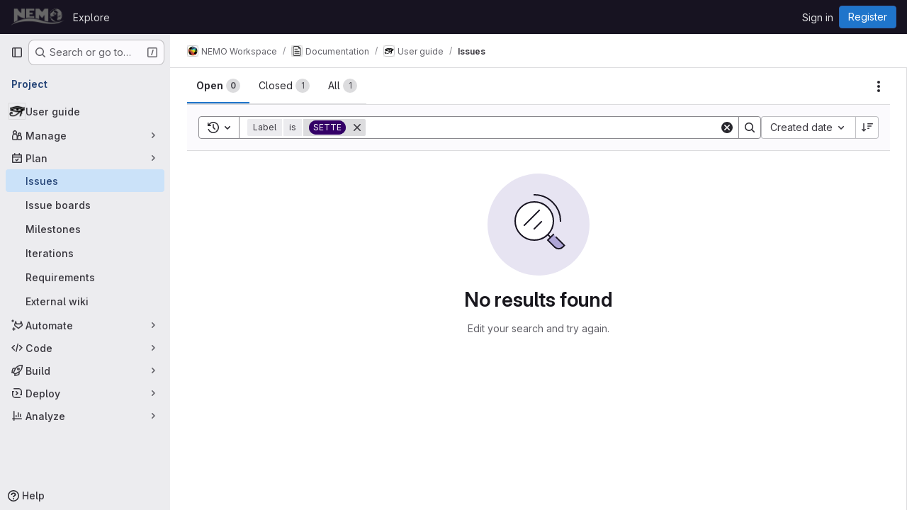

--- FILE ---
content_type: text/javascript; charset=utf-8
request_url: https://forge.nemo-ocean.eu/assets/webpack/96596afb.283b910b.chunk.js
body_size: 6210
content:
(this.webpackJsonp=this.webpackJsonp||[]).push([["96596afb"],{BHG8:function(e,n,i){var t={kind:"Document",definitions:[{kind:"FragmentDefinition",name:{kind:"Name",value:"WorkItemHierarchy"},typeCondition:{kind:"NamedType",name:{kind:"Name",value:"WorkItem"}},directives:[],selectionSet:{kind:"SelectionSet",selections:[{kind:"Field",name:{kind:"Name",value:"id"},arguments:[],directives:[]},{kind:"Field",name:{kind:"Name",value:"workItemType"},arguments:[],directives:[],selectionSet:{kind:"SelectionSet",selections:[{kind:"Field",name:{kind:"Name",value:"id"},arguments:[],directives:[]},{kind:"Field",name:{kind:"Name",value:"name"},arguments:[],directives:[]},{kind:"Field",name:{kind:"Name",value:"iconName"},arguments:[],directives:[]}]}},{kind:"Field",name:{kind:"Name",value:"title"},arguments:[],directives:[]},{kind:"Field",name:{kind:"Name",value:"confidential"},arguments:[],directives:[]},{kind:"Field",name:{kind:"Name",value:"userPermissions"},arguments:[],directives:[],selectionSet:{kind:"SelectionSet",selections:[{kind:"FragmentSpread",name:{kind:"Name",value:"WorkItemPermissions"},directives:[]}]}},{kind:"Field",name:{kind:"Name",value:"widgets"},arguments:[],directives:[],selectionSet:{kind:"SelectionSet",selections:[{kind:"Field",name:{kind:"Name",value:"type"},arguments:[],directives:[]},{kind:"InlineFragment",typeCondition:{kind:"NamedType",name:{kind:"Name",value:"WorkItemWidgetHierarchy"}},directives:[],selectionSet:{kind:"SelectionSet",selections:[{kind:"Field",name:{kind:"Name",value:"type"},arguments:[],directives:[]},{kind:"Field",name:{kind:"Name",value:"hasChildren"},arguments:[],directives:[]},{kind:"Field",name:{kind:"Name",value:"hasParent"},arguments:[],directives:[]},{kind:"Field",name:{kind:"Name",value:"depthLimitReachedByType"},arguments:[],directives:[],selectionSet:{kind:"SelectionSet",selections:[{kind:"Field",name:{kind:"Name",value:"workItemType"},arguments:[],directives:[],selectionSet:{kind:"SelectionSet",selections:[{kind:"Field",name:{kind:"Name",value:"id"},arguments:[],directives:[]},{kind:"Field",name:{kind:"Name",value:"name"},arguments:[],directives:[]}]}},{kind:"Field",name:{kind:"Name",value:"depthLimitReached"},arguments:[],directives:[]}]}},{kind:"Field",name:{kind:"Name",value:"rolledUpCountsByType"},arguments:[],directives:[],selectionSet:{kind:"SelectionSet",selections:[{kind:"Field",name:{kind:"Name",value:"countsByState"},arguments:[],directives:[],selectionSet:{kind:"SelectionSet",selections:[{kind:"Field",name:{kind:"Name",value:"opened"},arguments:[],directives:[]},{kind:"Field",name:{kind:"Name",value:"all"},arguments:[],directives:[]},{kind:"Field",name:{kind:"Name",value:"closed"},arguments:[],directives:[]}]}},{kind:"Field",name:{kind:"Name",value:"workItemType"},arguments:[],directives:[],selectionSet:{kind:"SelectionSet",selections:[{kind:"Field",name:{kind:"Name",value:"id"},arguments:[],directives:[]},{kind:"Field",name:{kind:"Name",value:"name"},arguments:[],directives:[]},{kind:"Field",name:{kind:"Name",value:"iconName"},arguments:[],directives:[]}]}}]}},{kind:"Field",name:{kind:"Name",value:"parent"},arguments:[],directives:[],selectionSet:{kind:"SelectionSet",selections:[{kind:"Field",name:{kind:"Name",value:"id"},arguments:[],directives:[]}]}},{kind:"Field",name:{kind:"Name",value:"children"},arguments:[{kind:"Argument",name:{kind:"Name",value:"first"},value:{kind:"Variable",name:{kind:"Name",value:"pageSize"}}},{kind:"Argument",name:{kind:"Name",value:"after"},value:{kind:"Variable",name:{kind:"Name",value:"endCursor"}}}],directives:[],selectionSet:{kind:"SelectionSet",selections:[{kind:"Field",name:{kind:"Name",value:"pageInfo"},arguments:[],directives:[],selectionSet:{kind:"SelectionSet",selections:[{kind:"FragmentSpread",name:{kind:"Name",value:"PageInfo"},directives:[]}]}},{kind:"Field",name:{kind:"Name",value:"count"},arguments:[],directives:[]},{kind:"Field",name:{kind:"Name",value:"nodes"},arguments:[],directives:[],selectionSet:{kind:"SelectionSet",selections:[{kind:"Field",name:{kind:"Name",value:"id"},arguments:[],directives:[]},{kind:"Field",name:{kind:"Name",value:"iid"},arguments:[],directives:[]},{kind:"Field",name:{kind:"Name",value:"confidential"},arguments:[],directives:[]},{kind:"Field",name:{kind:"Name",value:"workItemType"},arguments:[],directives:[],selectionSet:{kind:"SelectionSet",selections:[{kind:"Field",name:{kind:"Name",value:"id"},arguments:[],directives:[]},{kind:"Field",name:{kind:"Name",value:"name"},arguments:[],directives:[]},{kind:"Field",name:{kind:"Name",value:"iconName"},arguments:[],directives:[]}]}},{kind:"Field",name:{kind:"Name",value:"namespace"},arguments:[],directives:[],selectionSet:{kind:"SelectionSet",selections:[{kind:"Field",name:{kind:"Name",value:"id"},arguments:[],directives:[]},{kind:"Field",name:{kind:"Name",value:"fullPath"},arguments:[],directives:[]},{kind:"Field",name:{kind:"Name",value:"name"},arguments:[],directives:[]}]}},{kind:"Field",name:{kind:"Name",value:"title"},arguments:[],directives:[]},{kind:"Field",name:{kind:"Name",value:"state"},arguments:[],directives:[]},{kind:"Field",name:{kind:"Name",value:"createdAt"},arguments:[],directives:[]},{kind:"Field",name:{kind:"Name",value:"closedAt"},arguments:[],directives:[]},{kind:"Field",name:{kind:"Name",value:"webUrl"},arguments:[],directives:[]},{kind:"Field",name:{kind:"Name",value:"reference"},arguments:[{kind:"Argument",name:{kind:"Name",value:"full"},value:{kind:"BooleanValue",value:!0}}],directives:[]},{kind:"Field",name:{kind:"Name",value:"widgets"},arguments:[],directives:[],selectionSet:{kind:"SelectionSet",selections:[{kind:"InlineFragment",typeCondition:{kind:"NamedType",name:{kind:"Name",value:"WorkItemWidgetHierarchy"}},directives:[],selectionSet:{kind:"SelectionSet",selections:[{kind:"Field",name:{kind:"Name",value:"type"},arguments:[],directives:[]},{kind:"Field",name:{kind:"Name",value:"hasChildren"},arguments:[],directives:[]},{kind:"Field",name:{kind:"Name",value:"rolledUpCountsByType"},arguments:[],directives:[],selectionSet:{kind:"SelectionSet",selections:[{kind:"Field",name:{kind:"Name",value:"countsByState"},arguments:[],directives:[],selectionSet:{kind:"SelectionSet",selections:[{kind:"Field",name:{kind:"Name",value:"all"},arguments:[],directives:[]},{kind:"Field",name:{kind:"Name",value:"closed"},arguments:[],directives:[]}]}},{kind:"Field",name:{kind:"Name",value:"workItemType"},arguments:[],directives:[],selectionSet:{kind:"SelectionSet",selections:[{kind:"Field",name:{kind:"Name",value:"id"},arguments:[],directives:[]},{kind:"Field",name:{kind:"Name",value:"name"},arguments:[],directives:[]},{kind:"Field",name:{kind:"Name",value:"iconName"},arguments:[],directives:[]}]}}]}}]}},{kind:"FragmentSpread",name:{kind:"Name",value:"WorkItemMetadataWidgets"},directives:[]}]}}]}}]}}]}},{kind:"FragmentSpread",name:{kind:"Name",value:"WorkItemMetadataWidgets"},directives:[]}]}}]}}],loc:{start:0,end:1849}};t.loc.source={body:'#import "~/graphql_shared/fragments/page_info.fragment.graphql"\n#import "ee_else_ce/work_items/graphql/work_item_permissions.fragment.graphql"\n#import "ee_else_ce/work_items/graphql/work_item_metadata_widgets.fragment.graphql"\n\nfragment WorkItemHierarchy on WorkItem {\n  id\n  workItemType {\n    id\n    name\n    iconName\n  }\n  title\n  confidential\n  userPermissions {\n    ...WorkItemPermissions\n  }\n  widgets {\n    type\n    ... on WorkItemWidgetHierarchy {\n      type\n      hasChildren\n      hasParent\n      depthLimitReachedByType {\n        workItemType {\n          id\n          name\n        }\n        depthLimitReached\n      }\n      rolledUpCountsByType {\n        countsByState {\n          opened\n          all\n          closed\n        }\n        workItemType {\n          id\n          name\n          iconName\n        }\n      }\n      parent {\n        id\n      }\n      children(first: $pageSize, after: $endCursor) {\n        pageInfo {\n          ...PageInfo\n        }\n        count\n        nodes {\n          id\n          iid\n          confidential\n          workItemType {\n            id\n            name\n            iconName\n          }\n          namespace {\n            id\n            fullPath\n            name\n          }\n          title\n          state\n          createdAt\n          closedAt\n          webUrl\n          reference(full: true)\n          widgets {\n            ... on WorkItemWidgetHierarchy {\n              type\n              hasChildren\n              rolledUpCountsByType {\n                countsByState {\n                  all\n                  closed\n                }\n                workItemType {\n                  id\n                  name\n                  iconName\n                }\n              }\n            }\n            ...WorkItemMetadataWidgets\n          }\n        }\n      }\n    }\n    ...WorkItemMetadataWidgets\n  }\n}\n',name:"GraphQL request",locationOffset:{line:1,column:1}};var a={};function d(e){return e.filter((function(e){if("FragmentDefinition"!==e.kind)return!0;var n=e.name.value;return!a[n]&&(a[n]=!0,!0)}))}t.definitions=t.definitions.concat(d(i("5wtN").definitions)),t.definitions=t.definitions.concat(d(i("+jIR").definitions)),t.definitions=t.definitions.concat(d(i("vGZc").definitions));var o={};function r(e,n){for(var i=0;i<e.definitions.length;i++){var t=e.definitions[i];if(t.name&&t.name.value==n)return t}}t.definitions.forEach((function(e){if(e.name){var n=new Set;!function e(n,i){if("FragmentSpread"===n.kind)i.add(n.name.value);else if("VariableDefinition"===n.kind){var t=n.type;"NamedType"===t.kind&&i.add(t.name.value)}n.selectionSet&&n.selectionSet.selections.forEach((function(n){e(n,i)})),n.variableDefinitions&&n.variableDefinitions.forEach((function(n){e(n,i)})),n.definitions&&n.definitions.forEach((function(n){e(n,i)}))}(e,n),o[e.name.value]=n}})),e.exports=t,e.exports.WorkItemHierarchy=function(e,n){var i={kind:e.kind,definitions:[r(e,n)]};e.hasOwnProperty("loc")&&(i.loc=e.loc);var t=o[n]||new Set,a=new Set,d=new Set;for(t.forEach((function(e){d.add(e)}));d.size>0;){var l=d;d=new Set,l.forEach((function(e){a.has(e)||(a.add(e),(o[e]||new Set).forEach((function(e){d.add(e)})))}))}return a.forEach((function(n){var t=r(e,n);t&&i.definitions.push(t)})),i}(t,"WorkItemHierarchy")},HSGN:function(e,n,i){var t={kind:"Document",definitions:[{kind:"OperationDefinition",operation:"query",name:{kind:"Name",value:"workItemTreeQuery"},variableDefinitions:[{kind:"VariableDefinition",variable:{kind:"Variable",name:{kind:"Name",value:"id"}},type:{kind:"NonNullType",type:{kind:"NamedType",name:{kind:"Name",value:"WorkItemID"}}},directives:[]},{kind:"VariableDefinition",variable:{kind:"Variable",name:{kind:"Name",value:"pageSize"}},type:{kind:"NamedType",name:{kind:"Name",value:"Int"}},defaultValue:{kind:"IntValue",value:"100"},directives:[]},{kind:"VariableDefinition",variable:{kind:"Variable",name:{kind:"Name",value:"endCursor"}},type:{kind:"NamedType",name:{kind:"Name",value:"String"}},directives:[]}],directives:[],selectionSet:{kind:"SelectionSet",selections:[{kind:"Field",name:{kind:"Name",value:"workItem"},arguments:[{kind:"Argument",name:{kind:"Name",value:"id"},value:{kind:"Variable",name:{kind:"Name",value:"id"}}}],directives:[],selectionSet:{kind:"SelectionSet",selections:[{kind:"Field",name:{kind:"Name",value:"namespace"},arguments:[],directives:[],selectionSet:{kind:"SelectionSet",selections:[{kind:"Field",name:{kind:"Name",value:"id"},arguments:[],directives:[]},{kind:"Field",name:{kind:"Name",value:"fullName"},arguments:[],directives:[]}]}},{kind:"FragmentSpread",name:{kind:"Name",value:"WorkItemHierarchy"},directives:[]}]}}]}}],loc:{start:0,end:235}};t.loc.source={body:'#import "./work_item_hierarchy.fragment.graphql"\n\nquery workItemTreeQuery($id: WorkItemID!, $pageSize: Int = 100, $endCursor: String) {\n  workItem(id: $id) {\n    namespace {\n      id\n      fullName\n    }\n    ...WorkItemHierarchy\n  }\n}\n',name:"GraphQL request",locationOffset:{line:1,column:1}};var a={};t.definitions=t.definitions.concat(i("BHG8").definitions.filter((function(e){if("FragmentDefinition"!==e.kind)return!0;var n=e.name.value;return!a[n]&&(a[n]=!0,!0)})));var d={};function o(e,n){for(var i=0;i<e.definitions.length;i++){var t=e.definitions[i];if(t.name&&t.name.value==n)return t}}t.definitions.forEach((function(e){if(e.name){var n=new Set;!function e(n,i){if("FragmentSpread"===n.kind)i.add(n.name.value);else if("VariableDefinition"===n.kind){var t=n.type;"NamedType"===t.kind&&i.add(t.name.value)}n.selectionSet&&n.selectionSet.selections.forEach((function(n){e(n,i)})),n.variableDefinitions&&n.variableDefinitions.forEach((function(n){e(n,i)})),n.definitions&&n.definitions.forEach((function(n){e(n,i)}))}(e,n),d[e.name.value]=n}})),e.exports=t,e.exports.workItemTreeQuery=function(e,n){var i={kind:e.kind,definitions:[o(e,n)]};e.hasOwnProperty("loc")&&(i.loc=e.loc);var t=d[n]||new Set,a=new Set,r=new Set;for(t.forEach((function(e){r.add(e)}));r.size>0;){var l=r;r=new Set,l.forEach((function(e){a.has(e)||(a.add(e),(d[e]||new Set).forEach((function(e){r.add(e)})))}))}return a.forEach((function(n){var t=o(e,n);t&&i.definitions.push(t)})),i}(t,"workItemTreeQuery")},df6S:function(e,n,i){"use strict";i.d(n,"f",(function(){return F})),i.d(n,"g",(function(){return b})),i.d(n,"e",(function(){return _})),i.d(n,"h",(function(){return T})),i.d(n,"a",(function(){return D})),i.d(n,"b",(function(){return C})),i.d(n,"c",(function(){return E})),i.d(n,"j",(function(){return O})),i.d(n,"k",(function(){return j})),i.d(n,"d",(function(){return A})),i.d(n,"i",(function(){return U}));var t=i("VNnR"),a=i.n(t),d=i("jJDv"),o=i.n(d),r=(i("B++/"),i("z6RN"),i("47t/"),i("v2fZ"),i("ZzK0"),i("BzOf"),i("aFm2"),i("R9qC"),i("UezY"),i("hG7+"),i("86Lb"),i("byxs"),i("YSE1"),i("b+iX"),i("3UXl"),i("iyoE"),i("b9Gi")),l=i("589A"),s=i("4wgn"),m=i("FxFN"),u=i("3twG"),c=i("0AwG"),k=i("4UiK"),v=i("nCNE"),f=i("J6Lq"),p=i("FpZ5"),g=i.n(p),S=i("wi2E"),h=i.n(S),y=i("HSGN"),N=i.n(y);const I=function(e){var n;return Object(f.y)(null==e||null===(n=e.workspace)||void 0===n?void 0:n.workItem)},w=function(e,n){const i=e.workspace.workItem.widgets.findIndex(f.U);e.workspace.workItem.widgets[i]=n},F=function(e,n){return n?Object(r.b)(e,(function(e){const i=I(e);if(!i.discussions)return;i.discussions.nodes.find((function(e){return e.id===n.discussion.id}))||(i.discussions.nodes.push(n.discussion),w(e,i))})):e},b=function(e,n){var i;if(null===(i=n.data)||void 0===i||!i.workItemNoteDeleted)return e;const t=n.data.workItemNoteDeleted,{id:a,discussionId:d,lastDiscussionNote:o}=t;return Object(r.b)(e,(function(e){const n=I(e);if(!n.discussions)return;const i=n.discussions.nodes.findIndex((function(e){return e.id===d}));if(-1!==i){if(o)n.discussions.nodes.splice(i,1);else{const e=n.discussions.nodes[i],t=e.notes.nodes.findIndex((function(e){return e.id===a}));e.notes.nodes.splice(t,1),n.discussions.nodes[i]=e}w(e,n)}}))};function W(e,n,i){if(!n.awardEmoji)return e;const{awardEmoji:t}=n;return Object(r.b)(e,(function(e){const a=I(e);a.discussions&&(a.discussions.nodes.forEach((function(e){e.notes.nodes.forEach((function(e){e.id===n.id&&i(e,t)}))})),w(e,a))}))}const _=function(e,n){return W(e,n,(function(e,n){e.awardEmoji.nodes.some((function(e){return e.name===n.name&&e.user.id===n.user.id}))||e.awardEmoji.nodes.push(n)}))},T=function(e,n){return W(e,n,(function(e,n){e.awardEmoji.nodes=e.awardEmoji.nodes.filter((function(e){return e.name!==n.name||e.user.id!==n.user.id}))}))},D=function({cache:e,id:n,workItem:i,atIndex:t=null}){const a={query:N.a,variables:{id:n}},d=e.readQuery(a);d&&e.writeQuery({...a,data:Object(r.b)(d,(function(e){const n=Object(f.r)(null==e?void 0:e.workItem);n.hasChildren=!0;const a=Object(f.s)(null==e?void 0:e.workItem)||[];a.find((function(e){return e.id===(null==i?void 0:i.id)}))||(null!==t?a.splice(t,0,i):a.unshift(i),n.hasChildren=(null==a?void 0:a.length)>0,n.count=(null==a?void 0:a.length)||0)}))})},C=function({cache:e,id:n,workItem:i,childrenIds:t}){const a={query:N.a,variables:{id:n}},d=e.readQuery(a);d&&e.writeQuery({...a,data:Object(r.b)(d,(function(e){const n=Object(f.r)(null==e?void 0:e.workItem),a=Object(f.s)(i),d=Object(f.s)(null==e?void 0:e.workItem),o=a.filter((function(e){return t.includes(e.id)}));for(const e of o)e.state===v.c?d.push(e):d.unshift(e);n.hasChildren=(null==o?void 0:o.length)>0,n.count+=o.length}))})},E=function({cache:e,id:n,workItem:i}){const t={query:N.a,variables:{id:n}},a=e.readQuery(t);a&&e.writeQuery({...t,data:Object(r.b)(a,(function(e){const n=Object(f.r)(null==e?void 0:e.workItem),t=Object(f.s)(null==e?void 0:e.workItem),a=t.findIndex((function(e){return e.id===i.id}));a>=0&&t.splice(a,1),n.hasChildren=(null==t?void 0:t.length)>0,n.count=(null==t?void 0:t.length)||0}))})},O=function({cache:e,fullPath:n,iid:i,workItem:t}){const a={query:g.a,variables:{fullPath:n,iid:i}},d=e.readQuery(a);d&&e.writeQuery({...a,data:Object(r.b)(d,(function(e){var n;const i=Object(f.s)(null===(n=e.workspace)||void 0===n?void 0:n.workItem),a=i.findIndex((function(e){return e.id===t.id}));a>=0&&i.splice(a,1)}))})},j=function({cache:e,fullPath:n,iid:i,todos:t}){const a={query:g.a,variables:{fullPath:n,iid:i}},d=e.readQuery(a);if(!d)return;const o=Object(r.b)(d,(function(e){Object(f.j)(e.workspace.workItem).currentUserTodos.nodes=t}));e.writeQuery({...a,data:o})},A=async function({fullPath:e,context:n,widgetDefinitions:i,workItemType:t,workItemTypeId:d,workItemTypeIconName:r,relatedItemId:p,workItemTitle:S="",workItemDescription:h="",confidential:y=!1}){var N,I,w,F,b,W,_,T,D;const C=[v.t,v.f,v.n,v.v,v.p,v.m,v.s,v.r,v.k,v.o,v.g,v.i,v.l,v.u,v.q,v.h];if(!i)return;const E=Object(c.g)(t.split("_").join(" ")),O=Object(m.c)(s.O,null===(N=gon)||void 0===N?void 0:N.current_user_id),j=Object(u.n)(),A=S.trim().length>0,U=h.trim().length>0,P=Object(f.M)({fullPath:e,context:n,workItemType:t,relatedItemId:p}),q=Object(k.c)(P),B=JSON.parse(Object(k.c)(P)),L=[],H=function({workItemAttributesWrapperOrder:e,widgetDefinitions:n,fullPath:i,context:t,workItemType:a,relatedItemId:d,isValidWorkItemDescription:o,workItemDescription:r=""}){var l;const s=Object(f.N)({fullPath:i,context:t,relatedItemId:d}),m=Object(f.M)({fullPath:i,context:t,workItemType:a,relatedItemId:d}),u=Object(f.Q)(JSON.parse(Object(k.c)(m)))||{},c=JSON.parse(Object(k.c)(s))||{},p=(null==n?void 0:n.flatMap((function(e){return e.type})))||[],g=c.TITLE||"",S=(null===(l=c[v.j])||void 0===l?void 0:l.description)||null,h=[];return h.push({type:v.j,description:o?r:S,descriptionHtml:"",lastEditedAt:null,lastEditedBy:null,taskCompletionStatus:null,__typename:"WorkItemWidgetDescription"}),e.forEach((function(e){if(p.includes(e)){if(e===v.f){var i;const e=n.find((function(e){return e.type===v.f}));h.push({type:"ASSIGNEES",allowsMultipleAssignees:e.allowsMultipleAssignees||!1,canInviteMembers:e.canInviteMembers||!1,assignees:{nodes:c[v.f]&&(null===(i=c[v.f])||void 0===i?void 0:i.assignees.nodes)||[],__typename:"UserCoreConnection"},__typename:"WorkItemWidgetAssignees"})}var t,a,d,o,r;if(e===v.o&&h.push({type:v.o,blockingCount:0,blockedByCount:0,linkedItems:{nodes:[]},__typename:"WorkItemWidgetLinkedItems"}),e===v.h)h.push({type:"CRM_CONTACTS",contactsAvailable:!1,contacts:{nodes:c[v.h]&&(null===(t=c[v.h])||void 0===t?void 0:t.contacts.nodes)||[],__typename:"CustomerRelationsContactConnection"},__typename:"WorkItemWidgetCrmContacts"});if(e===v.n){var l;const e=n.find((function(e){return e.type===v.n}));h.push({type:"LABELS",allowsScopedLabels:e.allowsScopedLabels,labels:{nodes:c[v.n]&&(null===(l=c[v.n])||void 0===l?void 0:l.labels.nodes)||[],__typename:"LabelConnection"},__typename:"WorkItemWidgetLabels"})}if(e===v.v){var s;const e=n.find((function(e){return e.type===v.v}));h.push({type:"WEIGHT",weight:c[v.v]&&(null===(s=c[v.v])||void 0===s?void 0:s.weight)||null,rolledUpWeight:0,rolledUpCompletedWeight:0,widgetDefinition:{editable:null==e?void 0:e.editable,rollUp:null==e?void 0:e.rollUp},__typename:"WorkItemWidgetWeight"})}if(e===v.p)h.push({type:"MILESTONE",milestone:c[v.p]&&(null===(a=c[v.p])||void 0===a?void 0:a.milestone)||null,projectMilestone:!1,__typename:"WorkItemWidgetMilestone"});if(e===v.m)h.push({iteration:c[v.m]&&(null===(d=c[v.m])||void 0===d?void 0:d.iteration)||null,type:"ITERATION",__typename:"WorkItemWidgetIteration"});if(e===v.s){const e=c[v.s]||{};h.push({type:"START_AND_DUE_DATE",dueDate:(null==e?void 0:e.dueDate)||null,startDate:(null==e?void 0:e.startDate)||null,isFixed:(null==e?void 0:e.isFixed)||!1,rollUp:!1,__typename:"WorkItemWidgetStartAndDueDate"})}if(e===v.r&&h.push({type:"PROGRESS",progress:null,updatedAt:null,__typename:"WorkItemWidgetProgress"}),e===v.k)h.push({type:"HEALTH_STATUS",healthStatus:c[v.k]&&(null===(o=c[v.k])||void 0===o?void 0:o.healthStatus)||null,rolledUpHealthStatus:[],__typename:"WorkItemWidgetHealthStatus"});if(e===v.g)h.push({type:"COLOR",color:c[v.g]&&(null===(r=c[v.g])||void 0===r?void 0:r.color)||"#1068bf",textColor:"#FFFFFF",__typename:"WorkItemWidgetColor"});if(e===v.t){var m;const{defaultOpenStatus:e}=n.find((function(e){return e.type===v.t}));h.push({type:"STATUS",status:c[v.t]&&(null===(m=c[v.t])||void 0===m?void 0:m.status)||e,__typename:"WorkItemWidgetStatus"})}if(e===v.l){var k,f;const e=(null===(k=c[v.l])||void 0===k?void 0:k.parent)||null,i=(null===(f=u[v.l])||void 0===f?void 0:f.parent)||null;let t=u[v.l]?i:null;if(e){var g;t=((null===(g=n.find((function(e){return e.type===v.l})))||void 0===g||null===(g=g.allowedParentTypes)||void 0===g?void 0:g.nodes)||[]).some((function(n){return n.id===e.workItemType.id}))?e:i}h.push({type:"HIERARCHY",hasChildren:!1,hasParent:!1,parent:t,depthLimitReachedByType:[],rolledUpCountsByType:[],children:{nodes:[],__typename:"WorkItemConnection"},__typename:"WorkItemWidgetHierarchy"})}if(e===v.u&&h.push({type:"TIME_TRACKING",timeEstimate:0,humanReadableAttributes:{timeEstimate:""},timelogs:{nodes:[],__typename:"WorkItemTimelogConnection"},totalTimeSpent:0,__typename:"WorkItemWidgetTimeTracking"}),e===v.i){var S,y,N;const e=n.find((function(e){return e.type===v.i})),i=e.customFieldValues,t=null===(S=c[v.i])||void 0===S?void 0:S.customFieldValues,a=(null===(y=u[v.i])||void 0===y?void 0:y.customFieldValues)||[];let d=u[v.i]?a:null!==(N=null==e?void 0:e.customFieldValues)&&void 0!==N?N:[];t&&i&&(d=i.map((function(e){const n=t.find((function(n){return n.customField.id===e.customField.id})),i=a.find((function(n){return n.customField.id===e.customField.id}));let d={};return null!=n&&n.selectedOptions||null!=i&&i.selectedOptions?d={selectedOptions:(null==n?void 0:n.selectedOptions)||(null==i?void 0:i.selectedOptions)}:(null!=n&&n.value||null!=i&&i.value)&&(d={value:(null==n?void 0:n.value)||(null==i?void 0:i.value)}),Object.keys(d).length?{...e,...d}:{...e}}))),h.push({type:v.i,customFieldValues:d,__typename:"WorkItemWidgetCustomFields"})}}})),{draftTitle:g,draftDescription:S,widgets:h}}({workItemAttributesWrapperOrder:C,widgetDefinitions:i,fullPath:e,context:n,workItemType:t,isValidWorkItemDescription:U,workItemDescription:h,relatedItemId:p}),{draftTitle:M}=H;L.push(...H.widgets);const V=await Object(l.a)(),x=Object(f.Z)(e,t),Q=o()(null==B||null===(I=B.workspace)||void 0===I||null===(I=I.workItem)||void 0===I?void 0:I.widgets,"type")||[],R=o()(L,"type")||[],G=a()(Q.sort(),R.sort());(null==B||null===(w=B.workspace)||void 0===w?void 0:w.workItem)&&q&&(null==B||null===(F=B.workspace)||void 0===F?void 0:F.workItem)&&G||Object(k.a)(P),V.clients.defaultClient.cache.writeQuery({query:g.a,variables:{fullPath:x,iid:v.b},data:{workspace:{id:x,workItem:{id:Object(f.ab)(t),iid:v.b,archived:!1,hidden:!1,imported:!1,title:A?S:M,titleHtml:null,state:"OPEN",description:null,confidential:y,createdAt:null,updatedAt:null,closedAt:null,webUrl:j+"/groups/gitlab-org/-/work_items/new",reference:"",createNoteEmail:null,movedToWorkItemUrl:null,duplicatedToWorkItemUrl:null,promotedToEpicUrl:null,showPlanUpgradePromotion:!1,project:null,namespace:{id:x,fullPath:e,name:x,fullName:x,webUrl:x,__typename:"Namespace"},author:{id:O,avatarUrl:null===(b=gon)||void 0===b?void 0:b.current_user_avatar_url,username:null===(W=gon)||void 0===W?void 0:W.current_username,name:null===(_=gon)||void 0===_?void 0:_.current_user_fullname,webUrl:`${j}/${null===(T=gon)||void 0===T?void 0:T.current_username}`,webPath:"/"+(null===(D=gon)||void 0===D?void 0:D.current_username),__typename:"UserCore"},workItemType:{id:d||"mock-work-item-type-id",name:E,iconName:r,__typename:"WorkItemType"},userPermissions:v.y,commentTemplatesPaths:[],widgets:L,__typename:"WorkItem"},__typename:"Namespace"}}})},U=function({cache:e,parentId:n,workItemType:i,isClosing:t}){if(!n)return null;const a=e.readQuery({query:h.a,variables:{id:n}});if(!a)return null;const d=Object(r.b)(a,(function(e){const n=Object(f.r)(e.workItem).rolledUpCountsByType.find((function(e){return e.workItemType.name===i}));t?(n.countsByState.closed+=1,n.countsByState.opened-=1):(n.countsByState.closed-=1,n.countsByState.opened+=1)}));return e.writeQuery({query:h.a,variables:{id:n},data:d}),d}},jJDv:function(e,n,i){var t=i("90g9"),a=i("nHTl"),d=i("QwWC"),o=i("P/Kr");e.exports=function(e,n){return(o(e)?t:d)(e,a(n,3))}},vGZc:function(e,n,i){var t={kind:"Document",definitions:[{kind:"FragmentDefinition",name:{kind:"Name",value:"WorkItemMetadataWidgets"},typeCondition:{kind:"NamedType",name:{kind:"Name",value:"WorkItemWidget"}},directives:[],selectionSet:{kind:"SelectionSet",selections:[{kind:"Field",name:{kind:"Name",value:"type"},arguments:[],directives:[]},{kind:"InlineFragment",typeCondition:{kind:"NamedType",name:{kind:"Name",value:"WorkItemWidgetStartAndDueDate"}},directives:[],selectionSet:{kind:"SelectionSet",selections:[{kind:"Field",name:{kind:"Name",value:"dueDate"},arguments:[],directives:[]},{kind:"Field",name:{kind:"Name",value:"startDate"},arguments:[],directives:[]}]}},{kind:"InlineFragment",typeCondition:{kind:"NamedType",name:{kind:"Name",value:"WorkItemWidgetWeight"}},directives:[],selectionSet:{kind:"SelectionSet",selections:[{kind:"Field",name:{kind:"Name",value:"weight"},arguments:[],directives:[]},{kind:"Field",name:{kind:"Name",value:"rolledUpWeight"},arguments:[],directives:[]},{kind:"Field",name:{kind:"Name",value:"widgetDefinition"},arguments:[],directives:[],selectionSet:{kind:"SelectionSet",selections:[{kind:"Field",name:{kind:"Name",value:"editable"},arguments:[],directives:[]},{kind:"Field",name:{kind:"Name",value:"rollUp"},arguments:[],directives:[]}]}}]}},{kind:"InlineFragment",typeCondition:{kind:"NamedType",name:{kind:"Name",value:"WorkItemWidgetProgress"}},directives:[],selectionSet:{kind:"SelectionSet",selections:[{kind:"Field",name:{kind:"Name",value:"progress"},arguments:[],directives:[]},{kind:"Field",name:{kind:"Name",value:"updatedAt"},arguments:[],directives:[]}]}},{kind:"InlineFragment",typeCondition:{kind:"NamedType",name:{kind:"Name",value:"WorkItemWidgetHealthStatus"}},directives:[],selectionSet:{kind:"SelectionSet",selections:[{kind:"Field",name:{kind:"Name",value:"healthStatus"},arguments:[],directives:[]},{kind:"Field",name:{kind:"Name",value:"rolledUpHealthStatus"},arguments:[],directives:[],selectionSet:{kind:"SelectionSet",selections:[{kind:"Field",name:{kind:"Name",value:"count"},arguments:[],directives:[]},{kind:"Field",name:{kind:"Name",value:"healthStatus"},arguments:[],directives:[]}]}}]}},{kind:"InlineFragment",typeCondition:{kind:"NamedType",name:{kind:"Name",value:"WorkItemWidgetMilestone"}},directives:[],selectionSet:{kind:"SelectionSet",selections:[{kind:"Field",name:{kind:"Name",value:"milestone"},arguments:[],directives:[],selectionSet:{kind:"SelectionSet",selections:[{kind:"FragmentSpread",name:{kind:"Name",value:"MilestoneFragment"},directives:[]}]}}]}},{kind:"InlineFragment",typeCondition:{kind:"NamedType",name:{kind:"Name",value:"WorkItemWidgetAssignees"}},directives:[],selectionSet:{kind:"SelectionSet",selections:[{kind:"Field",name:{kind:"Name",value:"allowsMultipleAssignees"},arguments:[],directives:[]},{kind:"Field",name:{kind:"Name",value:"canInviteMembers"},arguments:[],directives:[]},{kind:"Field",name:{kind:"Name",value:"assignees"},arguments:[],directives:[],selectionSet:{kind:"SelectionSet",selections:[{kind:"Field",name:{kind:"Name",value:"nodes"},arguments:[],directives:[],selectionSet:{kind:"SelectionSet",selections:[{kind:"FragmentSpread",name:{kind:"Name",value:"User"},directives:[]}]}}]}}]}},{kind:"InlineFragment",typeCondition:{kind:"NamedType",name:{kind:"Name",value:"WorkItemWidgetLabels"}},directives:[],selectionSet:{kind:"SelectionSet",selections:[{kind:"Field",name:{kind:"Name",value:"allowsScopedLabels"},arguments:[],directives:[]},{kind:"Field",name:{kind:"Name",value:"labels"},arguments:[],directives:[],selectionSet:{kind:"SelectionSet",selections:[{kind:"Field",name:{kind:"Name",value:"nodes"},arguments:[],directives:[],selectionSet:{kind:"SelectionSet",selections:[{kind:"FragmentSpread",name:{kind:"Name",value:"Label"},directives:[]}]}}]}}]}},{kind:"InlineFragment",typeCondition:{kind:"NamedType",name:{kind:"Name",value:"WorkItemWidgetLinkedItems"}},directives:[],selectionSet:{kind:"SelectionSet",selections:[{kind:"Field",name:{kind:"Name",value:"blockedByCount"},arguments:[],directives:[]},{kind:"Field",name:{kind:"Name",value:"blockingCount"},arguments:[],directives:[]}]}},{kind:"InlineFragment",typeCondition:{kind:"NamedType",name:{kind:"Name",value:"WorkItemWidgetIteration"}},directives:[],selectionSet:{kind:"SelectionSet",selections:[{kind:"Field",name:{kind:"Name",value:"iteration"},arguments:[],directives:[],selectionSet:{kind:"SelectionSet",selections:[{kind:"Field",name:{kind:"Name",value:"id"},arguments:[],directives:[]},{kind:"Field",name:{kind:"Name",value:"title"},arguments:[],directives:[]},{kind:"Field",name:{kind:"Name",value:"startDate"},arguments:[],directives:[]},{kind:"Field",name:{kind:"Name",value:"dueDate"},arguments:[],directives:[]},{kind:"Field",name:{kind:"Name",value:"webUrl"},arguments:[],directives:[]},{kind:"Field",name:{kind:"Name",value:"iterationCadence"},arguments:[],directives:[],selectionSet:{kind:"SelectionSet",selections:[{kind:"Field",name:{kind:"Name",value:"id"},arguments:[],directives:[]},{kind:"Field",name:{kind:"Name",value:"title"},arguments:[],directives:[]}]}}]}}]}},{kind:"InlineFragment",typeCondition:{kind:"NamedType",name:{kind:"Name",value:"WorkItemWidgetStatus"}},directives:[],selectionSet:{kind:"SelectionSet",selections:[{kind:"Field",name:{kind:"Name",value:"status"},arguments:[],directives:[],selectionSet:{kind:"SelectionSet",selections:[{kind:"FragmentSpread",name:{kind:"Name",value:"WorkItemStatusFragment"},directives:[]}]}}]}}]}}],loc:{start:0,end:1370}};t.loc.source={body:'#import "~/graphql_shared/fragments/label.fragment.graphql"\n#import "~/graphql_shared/fragments/user.fragment.graphql"\n#import "~/work_items/graphql/milestone.fragment.graphql"\n#import "./work_item_status.fragment.graphql"\n\nfragment WorkItemMetadataWidgets on WorkItemWidget {\n  type\n  ... on WorkItemWidgetStartAndDueDate {\n    dueDate\n    startDate\n  }\n  ... on WorkItemWidgetWeight {\n    weight\n    rolledUpWeight\n    widgetDefinition {\n      editable\n      rollUp\n    }\n  }\n  ... on WorkItemWidgetProgress {\n    progress\n    updatedAt\n  }\n  ... on WorkItemWidgetHealthStatus {\n    healthStatus\n    rolledUpHealthStatus {\n      count\n      healthStatus\n    }\n  }\n  ... on WorkItemWidgetMilestone {\n    milestone {\n      ...MilestoneFragment\n    }\n  }\n  ... on WorkItemWidgetAssignees {\n    allowsMultipleAssignees\n    canInviteMembers\n    assignees {\n      nodes {\n        ...User\n      }\n    }\n  }\n  ... on WorkItemWidgetLabels {\n    allowsScopedLabels\n    labels {\n      nodes {\n        ...Label\n      }\n    }\n  }\n  ... on WorkItemWidgetLinkedItems {\n    blockedByCount\n    blockingCount\n  }\n  ... on WorkItemWidgetIteration {\n    iteration {\n      id\n      title\n      startDate\n      dueDate\n      webUrl\n      iterationCadence {\n        id\n        title\n      }\n    }\n  }\n\n  ... on WorkItemWidgetStatus {\n    status {\n      ...WorkItemStatusFragment\n    }\n  }\n}\n',name:"GraphQL request",locationOffset:{line:1,column:1}};var a={};function d(e){return e.filter((function(e){if("FragmentDefinition"!==e.kind)return!0;var n=e.name.value;return!a[n]&&(a[n]=!0,!0)}))}t.definitions=t.definitions.concat(d(i("30z/").definitions)),t.definitions=t.definitions.concat(d(i("aBoS").definitions)),t.definitions=t.definitions.concat(d(i("1/Nw").definitions)),t.definitions=t.definitions.concat(d(i("1NmE").definitions));var o={};function r(e,n){for(var i=0;i<e.definitions.length;i++){var t=e.definitions[i];if(t.name&&t.name.value==n)return t}}t.definitions.forEach((function(e){if(e.name){var n=new Set;!function e(n,i){if("FragmentSpread"===n.kind)i.add(n.name.value);else if("VariableDefinition"===n.kind){var t=n.type;"NamedType"===t.kind&&i.add(t.name.value)}n.selectionSet&&n.selectionSet.selections.forEach((function(n){e(n,i)})),n.variableDefinitions&&n.variableDefinitions.forEach((function(n){e(n,i)})),n.definitions&&n.definitions.forEach((function(n){e(n,i)}))}(e,n),o[e.name.value]=n}})),e.exports=t,e.exports.WorkItemMetadataWidgets=function(e,n){var i={kind:e.kind,definitions:[r(e,n)]};e.hasOwnProperty("loc")&&(i.loc=e.loc);var t=o[n]||new Set,a=new Set,d=new Set;for(t.forEach((function(e){d.add(e)}));d.size>0;){var l=d;d=new Set,l.forEach((function(e){a.has(e)||(a.add(e),(o[e]||new Set).forEach((function(e){d.add(e)})))}))}return a.forEach((function(n){var t=r(e,n);t&&i.definitions.push(t)})),i}(t,"WorkItemMetadataWidgets")},wi2E:function(e,n,i){var t={kind:"Document",definitions:[{kind:"OperationDefinition",operation:"query",name:{kind:"Name",value:"workItemById"},variableDefinitions:[{kind:"VariableDefinition",variable:{kind:"Variable",name:{kind:"Name",value:"id"}},type:{kind:"NonNullType",type:{kind:"NamedType",name:{kind:"Name",value:"WorkItemID"}}},directives:[]}],directives:[],selectionSet:{kind:"SelectionSet",selections:[{kind:"Field",name:{kind:"Name",value:"workItem"},arguments:[{kind:"Argument",name:{kind:"Name",value:"id"},value:{kind:"Variable",name:{kind:"Name",value:"id"}}}],directives:[],selectionSet:{kind:"SelectionSet",selections:[{kind:"FragmentSpread",name:{kind:"Name",value:"WorkItem"},directives:[]}]}}]}}],loc:{start:0,end:151}};t.loc.source={body:'#import "ee_else_ce/work_items/graphql/work_item.fragment.graphql"\n\nquery workItemById($id: WorkItemID!) {\n  workItem(id: $id) {\n    ...WorkItem\n  }\n}\n',name:"GraphQL request",locationOffset:{line:1,column:1}};var a={};t.definitions=t.definitions.concat(i("jh96").definitions.filter((function(e){if("FragmentDefinition"!==e.kind)return!0;var n=e.name.value;return!a[n]&&(a[n]=!0,!0)})));var d={};function o(e,n){for(var i=0;i<e.definitions.length;i++){var t=e.definitions[i];if(t.name&&t.name.value==n)return t}}t.definitions.forEach((function(e){if(e.name){var n=new Set;!function e(n,i){if("FragmentSpread"===n.kind)i.add(n.name.value);else if("VariableDefinition"===n.kind){var t=n.type;"NamedType"===t.kind&&i.add(t.name.value)}n.selectionSet&&n.selectionSet.selections.forEach((function(n){e(n,i)})),n.variableDefinitions&&n.variableDefinitions.forEach((function(n){e(n,i)})),n.definitions&&n.definitions.forEach((function(n){e(n,i)}))}(e,n),d[e.name.value]=n}})),e.exports=t,e.exports.workItemById=function(e,n){var i={kind:e.kind,definitions:[o(e,n)]};e.hasOwnProperty("loc")&&(i.loc=e.loc);var t=d[n]||new Set,a=new Set,r=new Set;for(t.forEach((function(e){r.add(e)}));r.size>0;){var l=r;r=new Set,l.forEach((function(e){a.has(e)||(a.add(e),(d[e]||new Set).forEach((function(e){r.add(e)})))}))}return a.forEach((function(n){var t=o(e,n);t&&i.definitions.push(t)})),i}(t,"workItemById")}}]);
//# sourceMappingURL=96596afb.283b910b.chunk.js.map

--- FILE ---
content_type: text/javascript; charset=utf-8
request_url: https://forge.nemo-ocean.eu/assets/webpack/c76e8ef7.d9ed7458.chunk.js
body_size: 2652
content:
(this.webpackJsonp=this.webpackJsonp||[]).push([["c76e8ef7"],{"4SqF":function(e,t,n){"use strict";n.r(t);n("B++/"),n("z6RN"),n("47t/"),n("ZzK0"),n("BzOf"),n("v2fZ"),n("dHQd"),n("yoDG"),n("KeS/"),n("tWNI"),n("8d6S"),n("VwWG"),n("IYHS"),n("rIA9"),n("MViX"),n("zglm"),n("GDOA"),n("hlbI"),n("a0mT"),n("u3H1"),n("ta8/"),n("IKCR"),n("nmTw"),n("W2kU"),n("58fc"),n("7dtT"),n("Rhav"),n("uhEP"),n("eppl"),n("UezY"),n("hG7+");var a=n("d85j"),r=n("spe0"),l=n("55ts"),s=n("OVZb"),i=n("jlnU"),o=n("NmEs"),u=n("0AwG"),c=n("/lV4"),f=n("W4cT"),d={components:{BaseToken:n("D9S+").a,GlIcon:a.a,GlFilteredSearchSuggestion:r.a,GlIntersperse:l.a,GlLabel:s.a},inject:["hasScopedLabelsFeature"],props:{config:{type:Object,required:!0},value:{type:Object,required:!0},active:{type:Boolean,required:!0}},data(){return{labels:this.config.initialLabels||[],allLabels:this.config.initialLabels||[],loading:!1}},computed:{defaultLabels(){return this.config.defaultLabels||f.y}},methods:{getActiveLabel(e,t){var n=this;return e.find((function(e){return n.getLabelName(e)===Object(u.C)(t)}))},findLabelByName(e){var t=this;return this.allLabels.find((function(n){return t.getLabelName(n)===e}))},findLabelById(e){return this.allLabels.find((function(t){return t.id===e}))},showScopedLabel(e){const t=this.findLabelByName(e);return Object(o.F)(t)&&this.hasScopedLabelsFeature},getLabelBackgroundColor(e){const t=this.findLabelByName(e);return(null==t?void 0:t.color)||"#fff0"},getLabelName:e=>e.name||e.title,updateListOfAllLabels(){var e=this;this.dedupeLabels(this.labels).forEach((function(t){e.findLabelById(t.id)||e.allLabels.push(t)}))},fetchLabels(e){var t=this;this.loading=!0,this.config.fetchLabels(e).then((function(n){const a=Array.isArray(n)?n:n.data;t.labels=t.dedupeLabels(a),t.updateListOfAllLabels(),t.config.fetchLatestLabels&&t.fetchLatestLabels(e)})).catch((function(){return Object(i.createAlert)({message:Object(c.a)("There was a problem fetching labels.")})})).finally((function(){t.loading=!1}))},fetchLatestLabels(e){var t=this;this.config.fetchLatestLabels(e).then((function(e){const n=Array.isArray(e)?e:e.data;t.labels=t.dedupeLabels(n),t.updateListOfAllLabels()})).catch((function(){return Object(i.createAlert)({message:Object(c.a)("There was a problem fetching latest labels.")})}))},dedupeLabels(e){var t=this;const n=new Set;return e.filter((function(e){const a=t.getLabelName(e);return!n.has(a)&&(n.add(a),!0)}))}}},p=n("tBpV"),g=Object(p.a)(d,(function(){var e=this,t=e._self._c;return t("base-token",e._g(e._b({attrs:{config:e.config,value:e.value,active:e.active,"suggestions-loading":e.loading,suggestions:e.labels,"get-active-token-value":e.getActiveLabel,"default-suggestions":e.defaultLabels,"value-identifier":e.getLabelName},on:{"fetch-suggestions":e.fetchLabels},scopedSlots:e._u([{key:"view",fn:function({viewTokenProps:{inputValue:n,activeTokenValue:a,selectedTokens:r}}){return[r.length>0?t("gl-intersperse",{attrs:{separator:", "}},e._l(r,(function(n){return t("gl-label",{key:n,staticClass:"js-no-trigger",attrs:{"background-color":e.getLabelBackgroundColor(n),scoped:e.showScopedLabel(n),title:n}})})),1):[t("gl-label",{staticClass:"js-no-trigger",attrs:{"background-color":e.getLabelBackgroundColor(a?e.getLabelName(a):n),scoped:e.showScopedLabel(a?e.getLabelName(a):n),title:a?e.getLabelName(a):n}})]]}},{key:"suggestions-list",fn:function({suggestions:n,selections:a=[]}){return e._l(n,(function(n){return t("gl-filtered-search-suggestion",{key:n.id,attrs:{value:e.getLabelName(n)}},[t("div",{staticClass:"gl-flex gl-items-center",class:{"gl-pl-6":!a.includes(n.title)}},[a.includes(n.title)?t("gl-icon",{staticClass:"gl-mr-3 gl-shrink-0",attrs:{name:"check",variant:"subtle"}}):e._e(),e._v(" "),t("span",{staticClass:"gl-mr-3 gl-inline-block gl-p-3",style:{backgroundColor:n.color}}),e._v(" "),t("div",[e._v(e._s(e.getLabelName(n)))])],1)])}))}}])},"base-token",e.$attrs,!1),e.$listeners))}),[],!1,null,null,null);t.default=g.exports},"55ts":function(e,t,n){"use strict";n("UezY"),n("z6RN"),n("hG7+"),n("RFHG"),n("xuo1"),n("v2fZ");var a=n("ewH8"),r=n("hqzR"),l=n.n(r),s=n("5duq"),i=n.n(s),o=n("U2De"),u=n.n(o),c=n("nYCY"),f=n("tb44");const d=u()((function(e){return"string"==typeof e.tag||""!==e.text.trim()})),{Fragment:p}=a.default,g=a.default.version.startsWith("3")?function(e){return e.reduce((function(e,t){return p&&t.type===p&&Array.isArray(t.children)?e.push(...t.children):e.push(t),e}),[]).filter((function(e){return!Object(f.b)(e)}))}:d,b=Object(c.a)(-1),h=i()(-2,-1);var v={name:"GlIntersperse",functional:!0,props:{separator:{type:String,default:", ",required:!1},lastSeparator:{type:String,default:"",required:!1}},render(e,t){const{props:{separator:n,lastSeparator:a},slots:r,data:s}=t;return e("span",s,l()(function(e){return function(t){return e?t.length>3?b(e,t):h(e,t):t}}(a),Object(c.b)(n),g)(r().default))}},L=n("tBpV"),k=Object(L.a)(v,void 0,void 0,!1,null,null,null);t.a=k.exports},"5duq":function(e,t,n){var a=n("k9pk")("fill",n("Z/v1"));a.placeholder=n("gkan"),e.exports=a},"6wZT":function(e,t,n){var a=n("6+df"),r=n("NDsS");e.exports=function(e){return e?a(r(e),0,4294967295):0}},OksX:function(e,t,n){var a=n("/eF7");e.exports=function(e){return a(e,4)}},Rk7e:function(e,t,n){var a=n("yueo"),r=n("0Y/0"),l=n("XVTP"),s=n("hL/J"),i=n("P/Kr"),o=n("QYRJ");e.exports=function(e){return r((function(t){var n=t.length,r=n,u=a.prototype.thru;for(e&&t.reverse();r--;){var c=t[r];if("function"!=typeof c)throw new TypeError("Expected a function");if(u&&!f&&"wrapper"==s(c))var f=new a([],!0)}for(r=f?r:n;++r<n;){c=t[r];var d=s(c),p="wrapper"==d?l(c):void 0;f=p&&o(p[0])&&424==p[1]&&!p[4].length&&1==p[9]?f[s(p[0])].apply(f,p[3]):1==c.length&&o(c)?f[d]():f.thru(c)}return function(){var e=arguments,a=e[0];if(f&&1==e.length&&i(a))return f.plant(a).value();for(var r=0,l=n?t[r].apply(this,e):a;++r<n;)l=t[r].call(this,l);return l}}))}},SmUC:function(e,t,n){var a=n("k9pk")("flowRight",n("uwHt"));a.placeholder=n("gkan"),e.exports=a},U2De:function(e,t,n){var a=n("k9pk")("filter",n("xzHw"));a.placeholder=n("gkan"),e.exports=a},"Z/v1":function(e,t,n){var a=n("mG8k"),r=n("etTJ");e.exports=function(e,t,n,l){var s=null==e?0:e.length;return s?(n&&"number"!=typeof n&&r(e,t,n)&&(n=0,l=s),a(e,t,n,l)):[]}},hqzR:function(e,t,n){e.exports=n("SmUC")},mG8k:function(e,t,n){var a=n("NDsS"),r=n("6wZT");e.exports=function(e,t,n,l){var s=e.length;for((n=a(n))<0&&(n=-n>s?0:s+n),(l=void 0===l||l>s?s:a(l))<0&&(l+=s),l=n>l?0:r(l);n<l;)e[n++]=t;return e}},srX6:function(e,t,n){var a=n("2v8U");e.exports=function(e,t){var n=[];return a(e,(function(e,a,r){t(e,a,r)&&n.push(e)})),n}},uwHt:function(e,t,n){var a=n("Rk7e")(!0);e.exports=a},xzHw:function(e,t,n){var a=n("seaz"),r=n("srX6"),l=n("nHTl"),s=n("P/Kr");e.exports=function(e,t){return(s(e)?a:r)(e,l(t,3))}}}]);
//# sourceMappingURL=c76e8ef7.d9ed7458.chunk.js.map